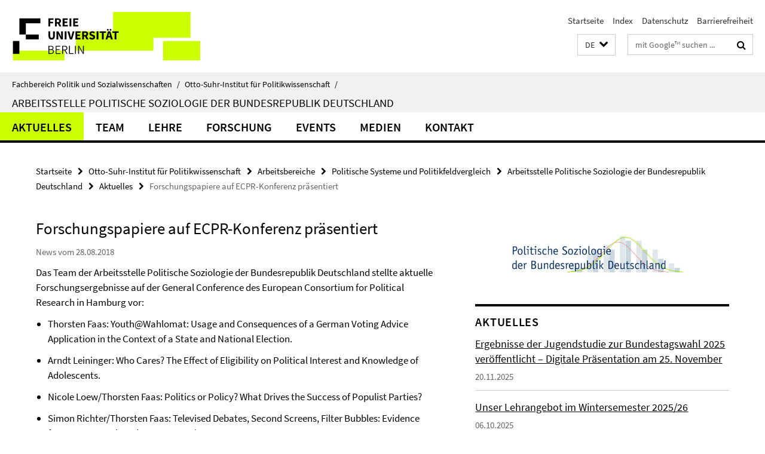

--- FILE ---
content_type: text/html; charset=utf-8
request_url: https://www.polsoz.fu-berlin.de/polwiss/forschung/systeme/empsoz/index.html?comp=navbar&irq=1&pm=0
body_size: 2091
content:
<!-- BEGIN Fragment default/26011920/navbar-wrapper/24149322/1761827647/?101350:1800 -->
<!-- BEGIN Fragment default/26011920/navbar/4bf3a70c34729cc4f8d91975baf9aeb33b93eb7e/?094350:86400 -->
<nav class="main-nav-container no-print nocontent" style="display: none;"><div class="container main-nav-container-inner"><div class="main-nav-scroll-buttons" style="display:none"><div id="main-nav-btn-scroll-left" role="button"><div class="fa fa-angle-left"></div></div><div id="main-nav-btn-scroll-right" role="button"><div class="fa fa-angle-right"></div></div></div><div class="main-nav-toggle"><span class="main-nav-toggle-text">Menü</span><span class="main-nav-toggle-icon"><span class="line"></span><span class="line"></span><span class="line"></span></span></div><ul class="main-nav level-1" id="fub-main-nav"><li class="main-nav-item level-1" data-index="0" data-menu-item-path="/polwiss/forschung/systeme/empsoz/news" data-menu-shortened="0" id="main-nav-item-news"><a class="main-nav-item-link level-1" href="/polwiss/forschung/systeme/empsoz/news/index.html">Aktuelles</a></li><li class="main-nav-item level-1" data-index="1" data-menu-item-path="/polwiss/forschung/systeme/empsoz/team" data-menu-shortened="0" id="main-nav-item-team"><a class="main-nav-item-link level-1" href="/polwiss/forschung/systeme/empsoz/team/index.html">Team</a></li><li class="main-nav-item level-1 has-children" data-index="2" data-menu-item-path="/polwiss/forschung/systeme/empsoz/Lehre" data-menu-shortened="0" id="main-nav-item-Lehre"><a class="main-nav-item-link level-1" href="/polwiss/forschung/systeme/empsoz/Lehre/index.html">Lehre</a><div class="icon-has-children"><div class="fa fa-angle-right"></div><div class="fa fa-angle-down"></div><div class="fa fa-angle-up"></div></div><div class="container main-nav-parent level-2" style="display:none"><a class="main-nav-item-link level-1" href="/polwiss/forschung/systeme/empsoz/Lehre/index.html"><span>Zur Übersichtsseite Lehre</span></a></div><ul class="main-nav level-2"><li class="main-nav-item level-2 " data-menu-item-path="/polwiss/forschung/systeme/empsoz/Lehre/Lehrveranstaltungen_WiSe25-26"><a class="main-nav-item-link level-2" href="/polwiss/forschung/systeme/empsoz/Lehre/Lehrveranstaltungen_WiSe25-26/index.html">Lehrveranstaltungen im Wintersemester 2025/26</a></li><li class="main-nav-item level-2 " data-menu-item-path="/polwiss/forschung/systeme/empsoz/Lehre/Hinweise"><a class="main-nav-item-link level-2" href="/polwiss/forschung/systeme/empsoz/Lehre/Hinweise/index.html">Wichtige Hinweise zu Lehrveranstaltungen und Prüfungen</a></li><li class="main-nav-item level-2 " data-menu-item-path="/polwiss/forschung/systeme/empsoz/Lehre/Handreichung-zu-Haus--und-Abschlussarbeiten"><a class="main-nav-item-link level-2" href="/polwiss/forschung/systeme/empsoz/Lehre/Handreichung-zu-Haus--und-Abschlussarbeiten/index.html">Handreichung zu Haus- und Abschlussarbeiten</a></li><li class="main-nav-item level-2 " data-menu-item-path="/polwiss/forschung/systeme/empsoz/Lehre/statistikrefresher"><a class="main-nav-item-link level-2" href="/polwiss/forschung/systeme/empsoz/Lehre/statistikrefresher/index.html">Statistik Refresher</a></li><li class="main-nav-item level-2 has-children" data-menu-item-path="/polwiss/forschung/systeme/empsoz/Lehre/Lehrveranstaltungen-Archiv"><a class="main-nav-item-link level-2" href="/polwiss/forschung/systeme/empsoz/Lehre/Lehrveranstaltungen-Archiv/index.html">Lehrveranstaltungen Archiv</a><div class="icon-has-children"><div class="fa fa-angle-right"></div><div class="fa fa-angle-down"></div><div class="fa fa-angle-up"></div></div><ul class="main-nav level-3"><li class="main-nav-item level-3 " data-menu-item-path="/polwiss/forschung/systeme/empsoz/Lehre/Lehrveranstaltungen-Archiv/Lehrveranstaltungen_SoSe2025"><a class="main-nav-item-link level-3" href="/polwiss/forschung/systeme/empsoz/Lehre/Lehrveranstaltungen-Archiv/Lehrveranstaltungen_SoSe2025/index.html">Lehrveranstaltungen im Sommersemester 2025</a></li><li class="main-nav-item level-3 " data-menu-item-path="/polwiss/forschung/systeme/empsoz/Lehre/Lehrveranstaltungen-Archiv/Lehrveranstaltungen_WiSe-24-25"><a class="main-nav-item-link level-3" href="/polwiss/forschung/systeme/empsoz/Lehre/Lehrveranstaltungen-Archiv/Lehrveranstaltungen_WiSe-24-25/index.html">Lehrveranstaltungen im Wintersemester 2024/25</a></li><li class="main-nav-item level-3 " data-menu-item-path="/polwiss/forschung/systeme/empsoz/Lehre/Lehrveranstaltungen-Archiv/Lehrveranstaltungen_SoSe24"><a class="main-nav-item-link level-3" href="/polwiss/forschung/systeme/empsoz/Lehre/Lehrveranstaltungen-Archiv/Lehrveranstaltungen_SoSe24/index.html">Lehrveranstaltungen im Sommersemester 2024</a></li><li class="main-nav-item level-3 " data-menu-item-path="/polwiss/forschung/systeme/empsoz/Lehre/Lehrveranstaltungen-Archiv/Lehrveranstaltungen-WiSe-23-24"><a class="main-nav-item-link level-3" href="/polwiss/forschung/systeme/empsoz/Lehre/Lehrveranstaltungen-Archiv/Lehrveranstaltungen-WiSe-23-24/index.html">Lehrveranstaltungen im Wintersemester 2023/24</a></li></ul></li></ul></li><li class="main-nav-item level-1 has-children" data-index="3" data-menu-item-path="/polwiss/forschung/systeme/empsoz/forschung" data-menu-shortened="0" id="main-nav-item-forschung"><a class="main-nav-item-link level-1" href="/polwiss/forschung/systeme/empsoz/forschung/index.html">Forschung</a><div class="icon-has-children"><div class="fa fa-angle-right"></div><div class="fa fa-angle-down"></div><div class="fa fa-angle-up"></div></div><div class="container main-nav-parent level-2" style="display:none"><a class="main-nav-item-link level-1" href="/polwiss/forschung/systeme/empsoz/forschung/index.html"><span>Zur Übersichtsseite Forschung</span></a></div><ul class="main-nav level-2"><li class="main-nav-item level-2 has-children" data-menu-item-path="/polwiss/forschung/systeme/empsoz/forschung/Projekte"><a class="main-nav-item-link level-2" href="/polwiss/forschung/systeme/empsoz/forschung/Projekte/index.html">Projekte</a><div class="icon-has-children"><div class="fa fa-angle-right"></div><div class="fa fa-angle-down"></div><div class="fa fa-angle-up"></div></div><ul class="main-nav level-3"><li class="main-nav-item level-3 " data-menu-item-path="/polwiss/forschung/systeme/empsoz/forschung/Projekte/EtaPPP-BSW"><a class="main-nav-item-link level-3" href="/polwiss/forschung/systeme/empsoz/forschung/Projekte/EtaPPP-BSW/index.html">Etablierung des BSW: Programmatik, Personalisierung und Populismus (EtaPPP)</a></li><li class="main-nav-item level-3 " data-menu-item-path="/polwiss/forschung/systeme/empsoz/forschung/Projekte/CNEP"><a class="main-nav-item-link level-3" href="/polwiss/forschung/systeme/empsoz/forschung/Projekte/CNEP/index.html">Comparative National Elections Project (CNEP) 2017-2025</a></li><li class="main-nav-item level-3 " data-menu-item-path="/polwiss/forschung/systeme/empsoz/forschung/Projekte/Jugendwahlstudie_Bundestagswahl-2025"><a class="main-nav-item-link level-3" href="/polwiss/forschung/systeme/empsoz/forschung/Projekte/Jugendwahlstudie_Bundestagswahl-2025/index.html">Jugendstudie zur Bundestagswahl 2025</a></li><li class="main-nav-item level-3 " data-menu-item-path="/polwiss/forschung/systeme/empsoz/forschung/Projekte/Wandel-als-Dauerzustand"><a class="main-nav-item-link level-3" href="/polwiss/forschung/systeme/empsoz/forschung/Projekte/Wandel-als-Dauerzustand/index.html">Wandel als Dauerzustand? Parteiensysteme und politischer Wettbewerb in der Gegenwartsdemokratie</a></li><li class="main-nav-item level-3 " data-menu-item-path="/polwiss/forschung/systeme/empsoz/forschung/Projekte/Europawahl-2024"><a class="main-nav-item-link level-3" href="/polwiss/forschung/systeme/empsoz/forschung/Projekte/Europawahl-2024/index.html">Jugendstudie zur Europawahl 2024 in Deutschland</a></li><li class="main-nav-item level-3 " data-menu-item-path="/polwiss/forschung/systeme/empsoz/forschung/Projekte/CliWaC"><a class="main-nav-item-link level-3" href="/polwiss/forschung/systeme/empsoz/forschung/Projekte/CliWaC/index.html">CliWaC - Climate and Water under Change</a></li><li class="main-nav-item level-3 " data-menu-item-path="/polwiss/forschung/systeme/empsoz/forschung/Projekte/Berliner_Wahlstudie_2023"><a class="main-nav-item-link level-3" href="/polwiss/forschung/systeme/empsoz/forschung/Projekte/Berliner_Wahlstudie_2023/index.html">Berliner Wahlstudie 2023: Scaring away the young?</a></li><li class="main-nav-item level-3 " data-menu-item-path="/polwiss/forschung/systeme/empsoz/forschung/Projekte/rapid-covid"><a class="main-nav-item-link level-3" href="/polwiss/forschung/systeme/empsoz/forschung/Projekte/rapid-covid/index.html">RAPID-COVID: Receiving and Accepting Public Information Despite Polarization - Key to Overcoming COVID-19</a></li><li class="main-nav-item level-3 " data-menu-item-path="/polwiss/forschung/systeme/empsoz/forschung/Projekte/covid_talkshows"><a class="main-nav-item-link level-3" href="/polwiss/forschung/systeme/empsoz/forschung/Projekte/covid_talkshows/index.html">Corona-Sprechstunde mit Maybrit Illner, Anne Will &amp; Frank Plasberg: Parteilich und oberflächlich oder ausgewogen und informativ?</a></li><li class="main-nav-item level-3 " data-menu-item-path="/polwiss/forschung/systeme/empsoz/forschung/Projekte/pabatioc"><a class="main-nav-item-link level-3" href="/polwiss/forschung/systeme/empsoz/forschung/Projekte/pabatioc/index.html">Perception and Behaviour Adaptation in Times of Corona</a></li><li class="main-nav-item level-3 " data-menu-item-path="/polwiss/forschung/systeme/empsoz/forschung/Projekte/jugendwahlstudie2021"><a class="main-nav-item-link level-3" href="/polwiss/forschung/systeme/empsoz/forschung/Projekte/jugendwahlstudie2021/index.html">Jugendwahlstudie 2021</a></li><li class="main-nav-item level-3 " data-menu-item-path="/polwiss/forschung/systeme/empsoz/forschung/Projekte/Jugendwahlstudie-2019"><a class="main-nav-item-link level-3" href="/polwiss/forschung/systeme/empsoz/forschung/Projekte/Jugendwahlstudie-2019/index.html">Jugendwahlstudie 2019</a></li><li class="main-nav-item level-3 " data-menu-item-path="/polwiss/forschung/systeme/empsoz/forschung/Projekte/Waehlen-mit-16"><a class="main-nav-item-link level-3" href="/polwiss/forschung/systeme/empsoz/forschung/Projekte/Waehlen-mit-16/index.html">Wählen mit 16?</a></li><li class="main-nav-item level-3 " data-menu-item-path="/polwiss/forschung/systeme/empsoz/forschung/Projekte/The-Dynamics-of-Voting"><a class="main-nav-item-link level-3" href="/polwiss/forschung/systeme/empsoz/forschung/Projekte/The-Dynamics-of-Voting/index.html">The Dynamics of Voting: A Long-term Study of Change and Stability in the German Electoral Process, Teilmodul Televised Debates 2017</a></li></ul></li><li class="main-nav-item level-2 " data-menu-item-path="/polwiss/forschung/systeme/empsoz/forschung/_publikationen"><a class="main-nav-item-link level-2" href="/polwiss/forschung/systeme/empsoz/forschung/_publikationen/index.html">Publikationen</a></li></ul></li><li class="main-nav-item level-1" data-index="4" data-menu-item-path="/polwiss/forschung/systeme/empsoz/Events" data-menu-shortened="0" id="main-nav-item-Events"><a class="main-nav-item-link level-1" href="/polwiss/forschung/systeme/empsoz/Events/index.html">Events</a></li><li class="main-nav-item level-1 has-children" data-index="5" data-menu-item-path="/polwiss/forschung/systeme/empsoz/Medien" data-menu-shortened="0" id="main-nav-item-Medien"><a class="main-nav-item-link level-1" href="/polwiss/forschung/systeme/empsoz/Medien/index.html">Medien</a><div class="icon-has-children"><div class="fa fa-angle-right"></div><div class="fa fa-angle-down"></div><div class="fa fa-angle-up"></div></div><div class="container main-nav-parent level-2" style="display:none"><a class="main-nav-item-link level-1" href="/polwiss/forschung/systeme/empsoz/Medien/index.html"><span>Zur Übersichtsseite Medien</span></a></div><ul class="main-nav level-2"><li class="main-nav-item level-2 " data-menu-item-path="/polwiss/forschung/systeme/empsoz/Medien/0_2023"><a class="main-nav-item-link level-2" href="/polwiss/forschung/systeme/empsoz/Medien/0_2023/index.html">2023</a></li><li class="main-nav-item level-2 " data-menu-item-path="/polwiss/forschung/systeme/empsoz/Medien/0_2024"><a class="main-nav-item-link level-2" href="/polwiss/forschung/systeme/empsoz/Medien/0_2024/index.html">2024</a></li><li class="main-nav-item level-2 " data-menu-item-path="/polwiss/forschung/systeme/empsoz/Medien/0_Audio-Mitschnitte-Insta-Live"><a class="main-nav-item-link level-2" href="/polwiss/forschung/systeme/empsoz/Medien/0_Audio-Mitschnitte-Insta-Live/index.html">Audio-Mitschnitte Insta-Live</a></li></ul></li><li class="main-nav-item level-1" data-index="6" data-menu-item-path="/polwiss/forschung/systeme/empsoz/KONTAKT" data-menu-shortened="0" id="main-nav-item-KONTAKT"><a class="main-nav-item-link level-1" href="/polwiss/forschung/systeme/empsoz/KONTAKT/index.html">KONTAKT</a></li></ul></div><div class="main-nav-flyout-global"><div class="container"></div><button id="main-nav-btn-flyout-close" type="button"><div id="main-nav-btn-flyout-close-container"><i class="fa fa-angle-up"></i></div></button></div></nav><script type="text/javascript">$(document).ready(function () { Luise.Navigation.init(); });</script><!-- END Fragment default/26011920/navbar/4bf3a70c34729cc4f8d91975baf9aeb33b93eb7e/?094350:86400 -->
<!-- END Fragment default/26011920/navbar-wrapper/24149322/1761827647/?101350:1800 -->


--- FILE ---
content_type: text/html; charset=utf-8
request_url: https://www.polsoz.fu-berlin.de/polwiss/forschung/systeme/empsoz/news/index.html?irq=1&page=1
body_size: 801
content:
<!-- BEGIN Fragment default/26011920/news-box-wrapper/1/24150464/1727861609/?100134:113 -->
<!-- BEGIN Fragment default/26011920/news-box/1/8cb1ebbd88cdb19c57ee27e8e663b907ce1e6a7d/?104351:3600 -->
<a href="/polwiss/forschung/systeme/empsoz/news/251120_Bericht_Jugendstudie-Bundestagswahl-2025.html"><div class="box-news-list-v1-element"><p class="box-news-list-v1-title"><span>Ergebnisse der Jugendstudie zur Bundestagswahl 2025 veröffentlicht – Digitale Präsentation am 25. November</span></p><p class="box-news-list-v1-date">20.11.2025</p></div></a><a href="/polwiss/forschung/systeme/empsoz/news/251006_Lehre-WiSe-25-26.html"><div class="box-news-list-v1-element"><p class="box-news-list-v1-title"><span>Unser Lehrangebot im Wintersemester 2025/26</span></p><p class="box-news-list-v1-date">06.10.2025</p></div></a><a href="/polwiss/forschung/systeme/empsoz/news/250925_Aiko_Vertretung-TF.html"><div class="box-news-list-v1-element"><p class="box-news-list-v1-title"><span>Aiko Wagner vertritt Professur von Thorsten Faas</span></p><p class="box-news-list-v1-date">25.09.2025</p></div></a><div class="cms-box-prev-next-nav box-news-list-v1-nav"><a class="cms-box-prev-next-nav-overview box-news-list-v1-nav-overview" href="/polwiss/forschung/systeme/empsoz/news/index.html" rel="contents" role="button" title="Übersicht Aktuelles"><span class="icon-cds icon-cds-overview"></span></a><span class="cms-box-prev-next-nav-arrow-prev disabled box-news-list-v1-nav-arrow-prev" title="zurück blättern"><span class="icon-cds icon-cds-arrow-prev disabled"></span></span><span class="cms-box-prev-next-nav-pagination box-news-list-v1-pagination" title="Seite 1 von insgesamt 10 Seiten"> 1 / 10 </span><span class="cms-box-prev-next-nav-arrow-next box-news-list-v1-nav-arrow-next" data-ajax-url="/polwiss/forschung/systeme/empsoz/news/index.html?irq=1&amp;page=2" onclick="Luise.AjaxBoxNavigation.onClick(event, this)" rel="next" role="button" title="weiter blättern"><span class="icon-cds icon-cds-arrow-next"></span></span></div><!-- END Fragment default/26011920/news-box/1/8cb1ebbd88cdb19c57ee27e8e663b907ce1e6a7d/?104351:3600 -->
<!-- END Fragment default/26011920/news-box-wrapper/1/24150464/1727861609/?100134:113 -->


--- FILE ---
content_type: text/html; charset=utf-8
request_url: https://www.polsoz.fu-berlin.de/polwiss/forschung/systeme/empsoz/termine/index.html?irq=1&page=1
body_size: 336
content:
<!-- BEGIN Fragment default/26011920/events-wrapper/1//24150926/1702892548/?100040:59 -->
<!-- BEGIN Fragment default/26011920/events/1/0f65597a941216347cdb99515b43b90d18bf0572/24150926/1702892548/?104350:3600 -->
<!-- BEGIN Fragment default/26011920/events-box-wrapper/1/24150926/1702892548/?094449:59 -->
<!-- BEGIN Fragment default/26011920/events-box/solr/1/0f65597a941216347cdb99515b43b90d18bf0572/24150926/1702892548/?104350:3600 -->
<p>keine aktuellen Termine</p><a class="box-event-list-v1-link-all" href="/polwiss/forschung/systeme/empsoz/termine/index.html"><i class="fa fa-chevron-right"></i>Übersicht</a><!-- END Fragment default/26011920/events-box/solr/1/0f65597a941216347cdb99515b43b90d18bf0572/24150926/1702892548/?104350:3600 -->
<!-- END Fragment default/26011920/events-box-wrapper/1/24150926/1702892548/?094449:59 -->
<!-- END Fragment default/26011920/events/1/0f65597a941216347cdb99515b43b90d18bf0572/24150926/1702892548/?104350:3600 -->
<!-- END Fragment default/26011920/events-wrapper/1//24150926/1702892548/?100040:59 -->
